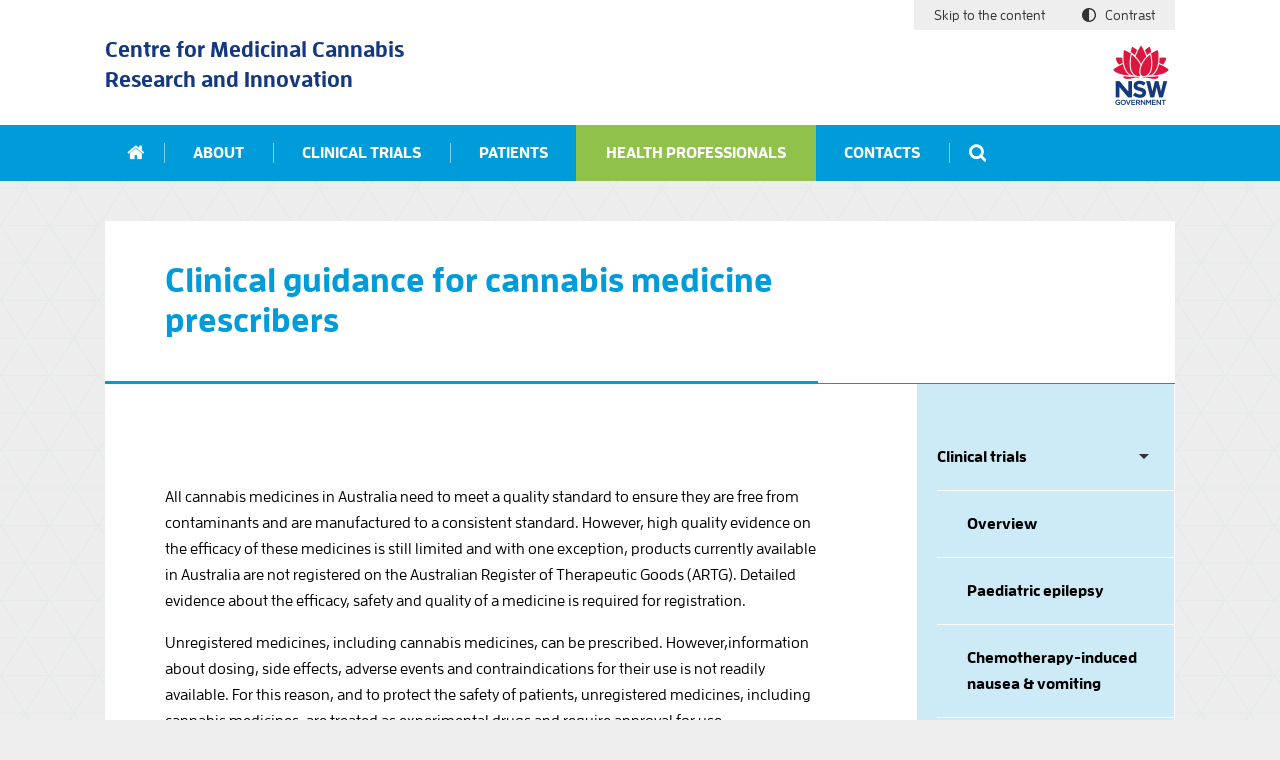

--- FILE ---
content_type: text/html; charset=utf-8
request_url: https://www.medicinalcannabis.nsw.gov.au/health-professionals/information-for-cannabis-medicine-prescribers
body_size: 4834
content:
<!DOCTYPE html>
<html lang="en">
<html>
<head>
  <meta charset="utf-8">
  <meta http-equiv="X-UA-Compatible" content="IE=edge">
  <title>Clinical guidance for cannabis medicine prescribers | Centre for Medicinal Cannabis Research and Innovation</title>
  <link rel="shortcut icon" type="image/ico" href="https://www.medicinalcannabis.nsw.gov.au/__data/assets/file/0009/2124/favicon.ico" />
  <meta name="description" content="">
  <meta name="viewport" content="width=device-width, initial-scale=1">
  <link rel="stylesheet" href="https://www.medicinalcannabis.nsw.gov.au/_design/css/normailze.css">
  <link id="main-styles" rel="stylesheet" href="https://www.medicinalcannabis.nsw.gov.au/_design/css/styles.css">
  <!--[if IE]>
    <link id="main-styles" rel="stylesheet" href="https://www.medicinalcannabis.nsw.gov.au/_design/css/ie.css">
  <![endif]-->
  <!-- <link rel="stylesheet" href=""> -->
  <script src="https://code.jquery.com/jquery-1.12.1.min.js"></script>
  <script src="https://use.typekit.net/bpw1ofp.js"></script>
  <script>
    try
    {
      Typekit.load(
      {
        async: true
      });
    }
    catch (e)
    {}
  </script>

<!--
  Running Squiz Matrix
  Developed by Squiz - http://www.squiz.net
  Squiz, Squiz Matrix, MySource, MySource Matrix and Squiz.net are registered Trademarks of Squiz Pty Ltd
  Page generated: 20 January 2026 16:25:25
-->



</head>
<body class="clinical_guidance_for_cannabis_medicine_prescribers"> 
  <!-- Google Tag Manager -->
<noscript><iframe src="//www.googletagmanager.com/ns.html?id=GTM-KGSPSZ"
height="0" width="0" style="display:none;visibility:hidden"></iframe></noscript>
<script>(function(w,d,s,l,i){w[l]=w[l]||[];w[l].push({'gtm.start':
new Date().getTime(),event:'gtm.js'});var f=d.getElementsByTagName(s)[0],
j=d.createElement(s),dl=l!='dataLayer'?'&l='+l:'';j.async=true;j.src=
'//www.googletagmanager.com/gtm.js?id='+i+dl;f.parentNode.insertBefore(j,f);
})(window,document,'script','dataLayer','GTM-KGSPSZ');</script>
<!-- End Google Tag Manager -->  <div class="header-wrap">
  <header class="header">

    <div class="container">

    <div class="header__accessible">
        <ul class="accessibility-controls">
	  <li><a href="#main-content" tabindex="1">Skip to the content</a></li><li><a id="contrast-switch" href="#"><i class="icon-contrast"></i>Contrast</a></li>
        </ul>
    </div>

      <div class="header__nswlogo">
        <a href="https://www.nsw.gov.au" class="header__sitelogo header__sitelogo__nsw"><img src="https://www.medicinalcannabis.nsw.gov.au/__data/assets/image/0013/94/nsw-logo.png" alt="New South Wales Government" /></a>
      </div>

      <div class="header__left">
        <div class="logo">
<article id="new_content_container_2120">
<a href="https://www.medicinalcannabis.nsw.gov.au" class="header__sitelogo header__sitelogo__med">Centre for Medicinal Cannabis Research and Innovation</a>
</article>

<div id="new_content_container_2921">
<script type="text/javascript">

	window.onload = function() {makeHeading()};

function makeHeading() {
var isHome = document.getElementsByClassName('cmcri');
if (isHome.length > 0) {

  var x = document.getElementById("new_content_container_2120");
  x.outerHTML = "<h1><a href=\"https://www.medicinalcannabis.nsw.gov.au\" class=\"header__sitelogo header__sitelogo__med\">Centre for Medicinal Cannabis Research and Innovation</a></h1>";
};
}
	</script>
</div>
 </div>
      </div>

    </div>
  </header>
</div>  <section id="navigation__main" class="nav__main">
    <div class="container">
      <nav>
        <div class="mobile-controls"> <button type="button" role="button" aria-label="Toggle Navigation" class="hamburger"><span class="patties"></span>Menu</button>
          <div class="navigation__search hide-2476"><a href=""><i class="icon-search"></i>Search</a></div>
        </div>
        							
          <ul class="links__background--secondary navigation__desktop">
            <li class="navigation__home"><a href="https://www.medicinalcannabis.nsw.gov.au"><i class="icon-home"></i>Home</a></li>
                          <li>
                <a href="https://www.medicinalcannabis.nsw.gov.au/about" class="">
                  About                </a>
                							
                  <ul class="sub">
                                    <li>
                    <a href="https://www.medicinalcannabis.nsw.gov.au/about/cannabis-medicines-program" class="">
                      NSW cannabis medicines program                    </a>
                  </li>
                                    <li>
                    <a href="https://www.medicinalcannabis.nsw.gov.au/about/cannabis-medicines" class="">
                      Cannabis medicines                     </a>
                  </li>
                                    <li>
                    <a href="https://www.medicinalcannabis.nsw.gov.au/about/advisory-council" class="">
                      Advisory Council                    </a>
                  </li>
                                    <li>
                    <a href="https://www.medicinalcannabis.nsw.gov.au/about/research-and-evidence" class="">
                      Research and evidence                     </a>
                  </li>
                                    <li>
                    <a href="https://www.medicinalcannabis.nsw.gov.au/about/cultivation" class="">
                      Cultivation                    </a>
                  </li>
                                    <li>
                    <a href="https://www.medicinalcannabis.nsw.gov.au/about/regulations" class="">
                      Regulatory framework                    </a>
                  </li>
                                    </ul>
                
						
              </li>
                          <li>
                <a href="https://www.medicinalcannabis.nsw.gov.au/clinical-trials" class="">
                  Clinical trials                </a>
                							
                  <ul class="sub">
                                    <li>
                    <a href="https://www.medicinalcannabis.nsw.gov.au/clinical-trials/overview" class="">
                      Overview                    </a>
                  </li>
                                    <li>
                    <a href="https://www.medicinalcannabis.nsw.gov.au/clinical-trials/paediatric-epilepsy-trial" class="">
                      Paediatric epilepsy                    </a>
                  </li>
                                    <li>
                    <a href="https://www.medicinalcannabis.nsw.gov.au/clinical-trials/chemotherapy-trial" class="">
                      Chemotherapy-induced nausea &amp; vomiting                    </a>
                  </li>
                                    <li>
                    <a href="https://www.medicinalcannabis.nsw.gov.au/clinical-trials/terminal-illness-trial" class="">
                      Palliative care                    </a>
                  </li>
                                    <li>
                    <a href="https://www.medicinalcannabis.nsw.gov.au/clinical-trials/advanced-cancer" class="">
                      Advanced Cancer                    </a>
                  </li>
                                    <li>
                    <a href="https://www.medicinalcannabis.nsw.gov.au/clinical-trials/spinal-injury-pain" class="">
                      Spinal injury pain                    </a>
                  </li>
                                    </ul>
                
						
              </li>
                          <li>
                <a href="https://www.medicinalcannabis.nsw.gov.au/patients" class="">
                  Patients                 </a>
                							
                  <ul class="sub">
                                    <li>
                    <a href="https://www.medicinalcannabis.nsw.gov.au/patients/your-doctor" class="">
                      Talking to your doctor                    </a>
                  </li>
                                    <li>
                    <a href="https://www.medicinalcannabis.nsw.gov.au/patients/health-conditions" class="">
                      Health conditions                     </a>
                  </li>
                                    <li>
                    <a href="https://www.medicinalcannabis.nsw.gov.au/patients/access" class="">
                      Legal access pathways                    </a>
                  </li>
                                    <li>
                    <a href="https://www.medicinalcannabis.nsw.gov.au/patients/children-vulnerable-people" class="">
                      Children and vulnerable people                     </a>
                  </li>
                                    <li>
                    <a href="https://www.medicinalcannabis.nsw.gov.au/patients/product" class="">
                      Product                     </a>
                  </li>
                                    <li>
                    <a href="https://www.medicinalcannabis.nsw.gov.au/patients/driving" class="">
                      Driving                     </a>
                  </li>
                                    <li>
                    <a href="https://www.medicinalcannabis.nsw.gov.au/patients/travel" class="">
                      Travel                    </a>
                  </li>
                                    <li>
                    <a href="https://www.medicinalcannabis.nsw.gov.au/patients/medicinal-cannabis-compassionate-use-scheme" class="">
                      Medicinal Cannabis Compassionate Use Scheme                    </a>
                  </li>
                                    <li>
                    <a href="https://www.medicinalcannabis.nsw.gov.au/patients/vapes" class="">
                      Vaping and e-cigarettes                    </a>
                  </li>
                                    </ul>
                
						
              </li>
                          <li>
                <a href="https://www.medicinalcannabis.nsw.gov.au/health-professionals" class="hier">
                  Health professionals                </a>
                							
                  <ul class="sub">
                                    <li>
                    <a href="https://www.medicinalcannabis.nsw.gov.au/health-professionals/clinical-trials" class="">
                      Clinical trials                    </a>
                  </li>
                                    <li>
                    <a href="https://www.medicinalcannabis.nsw.gov.au/health-professionals/your-patient" class="">
                      Talking to your patient                    </a>
                  </li>
                                    <li>
                    <a href="https://www.medicinalcannabis.nsw.gov.au/health-professionals/product" class="">
                      Product                     </a>
                  </li>
                                    <li>
                    <a href="https://www.medicinalcannabis.nsw.gov.au/health-professionals/prescribing-pathways" class="">
                      Prescribing pathways                    </a>
                  </li>
                                    <li>
                    <a href="https://www.medicinalcannabis.nsw.gov.au/health-professionals/information-for-cannabis-medicine-prescribers" class="current">
                      Information and support for prescribers                    </a>
                  </li>
                                    <li>
                    <a href="https://www.medicinalcannabis.nsw.gov.au/health-professionals/clinical-guidelines" class="">
                      Clinical guidelines                    </a>
                  </li>
                                    <li>
                    <a href="https://www.medicinalcannabis.nsw.gov.au/health-professionals/children-vulnerable-people" class="">
                      Children and vulnerable people                     </a>
                  </li>
                                    <li>
                    <a href="https://www.medicinalcannabis.nsw.gov.au/health-professionals/residential-aged-cared-facilities" class="">
                      Residential aged cared facilities                    </a>
                  </li>
                                    <li>
                    <a href="https://www.medicinalcannabis.nsw.gov.au/health-professionals/driving" class="">
                      Driving                    </a>
                  </li>
                                    <li>
                    <a href="https://www.medicinalcannabis.nsw.gov.au/health-professionals/regulations" class="">
                      Regulations                    </a>
                  </li>
                                    </ul>
                
						
              </li>
                          <li>
                <a href="https://www.medicinalcannabis.nsw.gov.au/contacts" class="">
                  Contacts                 </a>
                							
              </li>
                        
            <li class="hide-2476 navigation__search"><a href="#"><i class="icon-search"></i>Search</a></li>
          </ul>
        
						   
      </nav>
    </div>
  </section>
  <div class="search-bar">
    <div class="container">
      <form action="https://www.medicinalcannabis.nsw.gov.au/search-results" id="searchfield">
        <div class="input-wrapper">
          <label for="search-query" class="u-hidden">Search by keyword</label>
          <input type="text" name="query" id="search-query" />
        </div> 
        <input type="submit" value="Submit" id="search-query-submit" /> <a href="#" class="search-bar-hide">Cancel</a> 
        <input type="hidden" class="form-control" id="search-pagination" name="from" value="0">
        <input type="hidden" class="form-control" id="search-javascript" name="js_enabled" value="">
        <input type="hidden" name="from" value="0"></input>
      </form>
    </div>
  </div>  <section class="nav__main">
    <div class="container">
      <nav class="mobile-nav-wrap">
        							
          <ul class="navigation__mobile">
            <li><a href="https://www.medicinalcannabis.nsw.gov.au" class="">Home</a></li>
                          <li>
                <a href="https://www.medicinalcannabis.nsw.gov.au/about" class="">
                  About                </a>
              </li>
                          <li>
                <a href="https://www.medicinalcannabis.nsw.gov.au/clinical-trials" class="">
                  Clinical trials                </a>
              </li>
                          <li>
                <a href="https://www.medicinalcannabis.nsw.gov.au/patients" class="">
                  Patients                 </a>
              </li>
                          <li>
                <a href="https://www.medicinalcannabis.nsw.gov.au/health-professionals" class="hier">
                  Health professionals                </a>
              </li>
                          <li>
                <a href="https://www.medicinalcannabis.nsw.gov.au/contacts" class="">
                  Contacts                 </a>
              </li>
                        
          </ul>
        
						
      </nav>
    </div>
  </section>
  <div class="content">
  <section id="main-content">
    <div class="container main-content">
      <div class="content-page-header">
        <div class="header-underline col col--8-of-12 col--m-12-of-12">
          <h1>Clinical guidance for cannabis medicine prescribers</h1> 
        </div>
      </div>
        <!--start page content-->
  <div class="row contentarea">
  <div class="col col--8-of-12 col--m-12-of-12">
    <div class="contentpanel">
              <div class="leader"><p><br></p></div>
            
<div id="new_content_container_2830">
<p>All cannabis medicines in Australia need to meet a quality standard to ensure they are free from contaminants and are manufactured to a consistent standard. However, high quality evidence on the efficacy of these medicines is still limited and with one exception, products currently available in Australia are not registered on the Australian Register of Therapeutic Goods (ARTG). Detailed evidence about the efficacy, safety and quality of a medicine is required for registration.</p><p>Unregistered medicines, including cannabis medicines, can be prescribed. However,information about dosing, side effects, adverse events and contraindications for their use is not readily available. For this reason, and to protect the safety of patients, unregistered medicines, including cannabis medicines, are treated as experimental drugs and require approval for use.</p><p>Practitioners have a responsibility to exercise caution when deciding to prescribe a novel product,and to fully inform and carefully monitor their patient.<br></p><p>As part of their application to prescribe an unregistered cannabis medicine, doctors need to describe what evidence-based treatments and registered medicines they have already tried.</p><p>They need to provide information about why they think it is appropriate to trial an unregistered medicine and how potential side effects and other risks will be monitored and managed. They are asked to provide scientific evidence supporting their application.</p><p>Sourcing the necessary information can be difficult. Research into how an unregistered cannabis medicine is absorbed, its effects on a person and how it interacts with other medicines may be absent or very limited. Early research may provide limited and sometimes contradictory results. It can be time-consuming and difficult for medical practitioners to research the literature and products available and to keep up with scientific developments.</p><h2>Seeking expert advice</h2><p>In NSW, expert clinical guidance and cannabis medicine prescribing advice for community general practitioners and rural clinicians is available via the John Hunter Hospital Pharmacy Department.</p><p>The service can assist with:</p><ul><li>understanding the latest evidence around cannabis medicines</li></ul><ul><li>understanding the regulatory requirements for cannabis prescription</li></ul><ul><li>considering tools to monitor a patient’s progress whilst using cannabis medicines</li></ul><ul><li>provision of protocols to facilitate cannabis medicine prescribing.</li></ul><p>The John Hunter Hospital Pharmacy Department can be contacted by email at <a href="mailto:HNELHD-JHHPharmacy@health.nsw.gov.au">HNELHD-JHHPharmacy@health.nsw.gov.au</a>.</p><p>Public health practitioners working in metropolitan local health districts should consult their local medicines information services for clinical guidance and prescribing advice.</p>
</div>

    
<span class="no-results"></span></div>
  </div>   
  <!--end page content-->
  							
    <div class="secondary-nav col col--3-of-12 col--push-1-of-12 col--m-12-of-12">
      <ul class="top">
                  <li class="">
            <a href="https://www.medicinalcannabis.nsw.gov.au/health-professionals/clinical-trials" class="">
             Clinical trials           </a>
            							
              <ul class="sub">
                              <li>
                  <a href="https://www.medicinalcannabis.nsw.gov.au/health-professionals/clinical-trials/overview" class="">
                    Overview                  </a>
                </li>
                              <li>
                  <a href="https://www.medicinalcannabis.nsw.gov.au/health-professionals/clinical-trials/paediatric-epilepsy-trial" class="">
                    Paediatric epilepsy                  </a>
                </li>
                              <li>
                  <a href="https://www.medicinalcannabis.nsw.gov.au/health-professionals/clinical-trials/chemotherapy-trial" class="">
                    Chemotherapy-induced nausea &amp; vomiting                  </a>
                </li>
                              <li>
                  <a href="https://www.medicinalcannabis.nsw.gov.au/health-professionals/clinical-trials/terminal-illness-trial" class="">
                    Palliative care                  </a>
                </li>
                              <li>
                  <a href="https://www.medicinalcannabis.nsw.gov.au/health-professionals/clinical-trials/advanced-cancer" class="">
                    Advanced Cancer                  </a>
                </li>
                              <li>
                  <a href="https://www.medicinalcannabis.nsw.gov.au/health-professionals/clinical-trials/spinal-injury-pain" class="">
                    Spinal injury pain                  </a>
                </li>
                            </ul>
            
						
          </li>
                  <li class="">
            <a href="https://www.medicinalcannabis.nsw.gov.au/health-professionals/your-patient" class="">
             Talking to your patient           </a>
            							
          </li>
                  <li class="">
            <a href="https://www.medicinalcannabis.nsw.gov.au/health-professionals/product" class="">
             Product            </a>
            							
          </li>
                  <li class="">
            <a href="https://www.medicinalcannabis.nsw.gov.au/health-professionals/prescribing-pathways" class="">
             Prescribing pathways           </a>
            							
          </li>
                  <li class="current">
            <a href="https://www.medicinalcannabis.nsw.gov.au/health-professionals/information-for-cannabis-medicine-prescribers" class="current">
             Information and support for prescribers           </a>
            							
          </li>
                  <li class="">
            <a href="https://www.medicinalcannabis.nsw.gov.au/health-professionals/clinical-guidelines" class="">
             Clinical guidelines           </a>
            							
          </li>
                  <li class="">
            <a href="https://www.medicinalcannabis.nsw.gov.au/health-professionals/children-vulnerable-people" class="">
             Children and vulnerable people            </a>
            							
          </li>
                  <li class="">
            <a href="https://www.medicinalcannabis.nsw.gov.au/health-professionals/residential-aged-cared-facilities" class="">
             Residential aged cared facilities           </a>
            							
              <ul class="sub">
                            </ul>
            
						
          </li>
                  <li class="">
            <a href="https://www.medicinalcannabis.nsw.gov.au/health-professionals/driving" class="">
             Driving           </a>
            							
          </li>
                  <li class="">
            <a href="https://www.medicinalcannabis.nsw.gov.au/health-professionals/regulations" class="">
             Regulations           </a>
            							
          </li>
                
      </ul>
    </div>
  
						
        </div> 
    </section>
  </div>
</div>  
  <footer>
    <div class="container" style="overflow: hidden; position: relative; min-height: 115px">
      
<div id="content_container_2102">
<p>Centre for Medicinal Cannabis Research and Innovation Locked Mail Bag 2030, St Leonards&nbsp;NSW 1590</p>
</div>
      <div class="footer-left">
        
<div id="content_container_2106">
<ul><li><a href="https://www.medicinalcannabis.nsw.gov.au/copyright">Copyright</a></li><li><a href="https://www.medicinalcannabis.nsw.gov.au/privacy">Privacy</a></li><li><a href="https://www.medicinalcannabis.nsw.gov.au/disclaimer">Disclaimer</a></li><li><a href="https://www.medicinalcannabis.nsw.gov.au/accessibility">Accessibility</a></li><li><a href="https://www.medicinalcannabis.nsw.gov.au/sitemap">Sitemap</a></li><li><a href="https://www.medicinalcannabis.nsw.gov.au/contacts">Contacts</a></li></ul>
</div>
      </div>
      <div class="footer-right">
        
<div id="content_container_2110">
<a href="http://www.nsw.gov.au"><img src="https://www.medicinalcannabis.nsw.gov.au/__data/assets/image/0012/93/nsw-logo-white.png" alt="NSW Government" /></a><p>Copyright © 2018</p>
</div>
      </div>
    </div>
  </footer>
  <script src="https://www.medicinalcannabis.nsw.gov.au/__data/assets/js_file/0017/98/jquery.matchHeight-min.js"></script>
  <script src="https://www.medicinalcannabis.nsw.gov.au/__data/assets/js_file/0018/99/js.cookie.js"></script>
  <script src="https://www.medicinalcannabis.nsw.gov.au/__data/assets/js_file/0015/492/jquery.validate.min.js"></script>
  <script src="https://www.medicinalcannabis.nsw.gov.au/__data/assets/js_file/0001/100/main.js"></script>
  <script src="https://www.medicinalcannabis.nsw.gov.au/__data/assets/js_file/0013/508/elastic-search-autocomplete.js"></script>


</body>
</html>

--- FILE ---
content_type: text/css
request_url: https://www.medicinalcannabis.nsw.gov.au/_design/css/styles.css
body_size: 6988
content:
		/*
  Running Squiz Matrix
  Developed by Squiz - http://www.squiz.net
  Squiz, Squiz Matrix, MySource, MySource Matrix and Squiz.net are registered Trademarks of Squiz Pty Ltd
  Page generated: 20 January 2026 16:25:26
*/


.nav__main ul li,.secondary-nav li,footer li{list-style-type:none}*,.col{box-sizing:border-box}.u-text--no-wrap,.u-text--truncate{white-space:nowrap!important}*{-webkit-font-smoothing:antialiased;-moz-osx-font-smoothing:grayscale}html{font-size:10px;font-weight:600;height:100%;background:url(https://www.medicinalcannabis.nsw.gov.au/__data/assets/image/0014/95/pattern.png?v=0.6.1) #eee}body{font-size:14px;font-size:1.4rem;font-family:ff-enzo-web,Arial,sans-serif}body>div{font-size:14px;font-size:1.4rem}.h1,h1{color:#009cd9;font-size:34px;font-size:3.4rem;font-weight:700;display:inline;line-height:40px;line-height:4rem}.h2,.h3,h2,h3{font-weight:600}.h2,h2{font-size:30px;font-size:3rem;line-height:40px;line-height:4rem}.h3,h3{font-size:22px;font-size:2.2rem;line-height:30px;line-height:3rem}li,p{font-size:16px;font-size:1.6rem;line-height:26px;line-height:2.6rem}.leader,.leader p{font-size:20px;font-size:2rem;line-height:30px;line-height:3rem;color:#002664;margin-top:0}a{color:#009cd9;text-decoration:underline;word-wrap:break-word}.accordian dt a,.btn,.header__sitelogo__med,.home-trial-menu ul a,.landing-module a,.nav__main ul li a,.secondary-nav li a,a:focus,a:hover{text-decoration:none}a:focus,a:hover{color:#000}table{width:100%;border:1px solid #009cd9}table tr td,table tr th{padding:14px;border:1px solid #009cd9;vertical-align:top;font-size:16px;font-size:1.6rem;line-height:26px;line-height:2.6rem}table tr td p,table tr th p{margin-top:0}table tr th{text-align:left;background-color:#ccebf6}.search-bar{display:none}.header__sitelogo__med{color:#15397f;font-size:22px;font-size:2.2rem;vertical-align:top;display:inline-block;width:300px;line-height:1.4;padding-top:5px;font-weight:700}@media (max-width:509px){.header__sitelogo__med{font-size:17px;margin-left:0;width:300px;padding-top:0}}.header__sitelogo__nsw img{float:right;padding-top:15px}@media (max-width:1069px){.header__sitelogo__nsw img{padding-top:0}header{margin-left:30px;margin-right:30px}}@media (max-width:509px){.header__sitelogo__nsw img{width:15%;float:none}}header{font-size:inherit;padding:0 0 30px}header .container{position:relative}a.skip-main{position:absolute;top:-9999em;color:#009cd9;z-index:600}a.skip-main:active,a.skip-main:focus{top:10px;left:15px}.header-wrap{background:#fff}.header__left{display:inline-block}.header__accessible{height:30px}.header__accessible ul{padding:0;margin:0;float:right}.header__accessible ul li{display:inline-block;margin:0;padding:0;line-height:1}.header__accessible ul li a{display:block;padding:8px 20px;text-decoration:none;font-weight:400;font-size:14px;font-size:1.4rem;color:#333;background-color:#eee;position:relative}.header__accessible ul li a#contrast-switch{padding-left:40px}.header__accessible ul li a .icon-contrast{background:url(https://www.medicinalcannabis.nsw.gov.au/__data/assets/image/0010/91/icon-spritesheet.png?v=0.7.1) -130px -12px no-repeat;display:inline-block;width:20px;height:20px;position:absolute;top:7px;left:14px}.header__accessible ul li a:hover{background:#333;color:#ebebeb}footer,footer li a{color:#fff}.header__accessible ul li a:hover .icon-contrast{background:url(https://www.medicinalcannabis.nsw.gov.au/__data/assets/image/0010/91/icon-spritesheet.png?v=0.7.1) -130px -53px no-repeat}footer{font-size:16px;font-size:1.6rem;background:#202328;padding:50px 0;clear:both;overflow:auto}footer p{margin:0}footer ul{margin:40px 0 0;padding:0}footer li{float:left;margin-right:20px}@media (max-width:859px){footer li{float:none}}footer li a:focus,footer li a:hover{color:#009cd9}footer .footer-left{float:left;width:50%}footer .footer-right{position:absolute;right:0;bottom:0}footer .footer-right img{margin-bottom:20px}.mobile-nav-wrap{display:none}@media (max-width:1069px){.header__accessible .accessibility-controls{display:none}footer{padding:50px 30px}.mobile-nav-wrap{display:block}#navigation__main{padding:0 0 0 30px}}.mobile-controls{display:none;overflow:auto}.mobile-controls .navigation__search{float:right}.mobile-controls .navigation__search a{padding:20px 30px;font-size:16px;font-size:1.6rem;color:#fff;display:block;font-weight:700;text-transform:700}@media (max-width:1069px){.mobile-controls{display:block}.navigation__desktop{display:none}}.nav__main{background:#009cd9;color:#fff;width:100%;display:block}.nav__main ul{margin:0;padding:0}.nav__main ul li{display:inline-block;margin:0 -5px 0 0;padding:0;line-height:1;position:relative}.nav__main ul li:hover{background-color:#0482a9}.nav__main ul li:hover a{background-image:none}.nav__main ul li a{color:#fff;display:block;padding:20px 30px;font-size:16px;font-size:1.6rem;font-weight:700;text-transform:uppercase;background-image:url(https://www.medicinalcannabis.nsw.gov.au/__data/assets/image/0010/2008/nav-separator-new.png?v=0.3.1);background-repeat:no-repeat;background-position:100% 50%}.nav__main ul li a.current:hover,.nav__main ul li a:focus,.nav__main ul li a:hover{background-color:#0482a9;background-image:none}.nav__main ul li a.current,.nav__main ul li a.hier,.nav__main ul li a.up{background-color:#90c14b;background-image:none}.nav__main ul li:focus ul.sub,.nav__main ul li:hover ul.sub{display:block}.nav__main ul li ul.sub{display:none;position:absolute;z-index:100;width:250px;overflow:visible}.nav__main ul li ul.sub li{display:block;margin-right:0}.nav__main ul li ul.sub li a{background-image:none;background-color:#0482a9;line-height:20px;line-height:2rem;border-top:1px solid rgba(255,255,255,.5);font-size:14px;font-size:1.4rem}.nav__main ul li ul.sub li a:hover{background-color:#009cd9}.nav__main ul li.prev a{background-image:none!important}.nav__main ul li:last-child a{background-image:none}.nav__main .navigation__mobile{display:none}.nav__main .navigation__mobile li,.nav__main .navigation__mobile.navigation__mobile-menu-open{display:block}.nav__main .navigation__mobile li a{background-image:none;font-size:14px;font-size:1.4rem;padding:15px 30px;border-bottom:1px solid rgba(255,255,255,.5)}.nav__main .navigation__mobile li:last-child a{border-bottom:none}.navigation__home a{position:relative;text-indent:-9999px;width:50px}.icon-home{position:absolute;top:16px;left:20px;background:url(https://www.medicinalcannabis.nsw.gov.au/__data/assets/image/0010/91/icon-spritesheet.png?v=0.7.1) -10px -9px no-repeat;width:30px;height:30px}.navigation__search a{position:relative;text-indent:-9999px;width:50px}#searchfield{position:relative}#searchfield .input-wrapper{display:inline-block;padding-right:180px;width:100%}@media (max-width:1069px){#searchfield .input-wrapper{padding-right:100px}}.icon-search{position:absolute;top:16px;left:20px;background:url(https://www.medicinalcannabis.nsw.gov.au/__data/assets/image/0010/91/icon-spritesheet.png?v=0.7.1) -51px -8px no-repeat;width:40px;height:40px}.search-bar{background:#90c14b;padding:10px 30px}.search-bar input[type=text]{background:#aacc72;line-height:34px;border:0;color:#fff;font-size:20px;font-size:2rem;padding:0 10px;width:100%;margin-bottom:0}.search-bar input[type=text]:focus{outline:0}.search-bar input[type=submit]{background:#90c14b;height:34px;border:2px solid #fff;padding:0 10px;color:#fff;font-size:14px;font-size:1.4rem;text-transform:uppercase;font-weight:700;display:inline-block;outline:0;vertical-align:top;position:absolute;right:65px;top:0;margin:0;width:90px}.search-bar input[type=submit]:focus,.search-bar input[type=submit]:hover{background:#fff;color:#90c14b}.search-bar-hide{color:#fff;font-weight:700;display:inline-block;position:absolute;top:10px;right:0}@media (max-width:1069px){.search-bar input[type=submit]{right:0}.search-bar-hide{display:none}}.search-bar-hide:hover{color:#333}.secondary-nav{background:#ccebf6}@media (max-width:859px){.secondary-nav{margin-right:0!important}}.secondary-nav ul{margin:0;padding:40px 0 0}@media (max-width:859px){.secondary-nav ul{padding:0 30px 0 50px}}.secondary-nav ul ul{padding:0}.secondary-nav .sub a{padding:20px 20px 20px 30px}.secondary-nav li.current ul.sub{display:block}.secondary-nav li a{display:block;padding:20px 20px 20px 0;border-bottom:1px solid #fff;color:#000;font-size:16px;font-size:1.6rem;font-weight:700;position:relative}.secondary-nav li a.current,.secondary-nav li a:focus,.secondary-nav li a:hover{color:#009cd9}.secondary-nav li a .icon-parent{background:url(https://www.medicinalcannabis.nsw.gov.au/__data/assets/image/0010/91/icon-spritesheet.png?v=0.7.1) -95px -18px no-repeat;display:inline-block;width:20px;height:20px;position:absolute;top:30px;right:15px}.secondary-nav li a.current .icon-parent,.secondary-nav li a:focus .icon-parent,.secondary-nav li a:hover .icon-parent{background:url(https://www.medicinalcannabis.nsw.gov.au/__data/assets/image/0010/91/icon-spritesheet.png?v=0.7.1) -95px -58px no-repeat}.contentarea .secondary-nav{margin-bottom:-99999px;padding-bottom:99999px}@media (max-width:859px){.contentarea .secondary-nav{width:100%;margin:0;padding:0}}.home-background{background:url(https://www.medicinalcannabis.nsw.gov.au/__data/assets/image/0009/90/home-gradient.jpg?v=0.6.1) center center no-repeat;margin-top:0;min-height:760px;padding-top:40px;background-size:cover}.home-banner-image{width:66%;height:598px;background-repeat:no-repeat;background-position:0 0;float:left;position:relative}@media (max-width:859px){.home-background{padding-top:0}.home-banner-image{width:100%}}@media (max-width:509px){.home-banner-image{height:300px;background-size:cover}}.home-banner-gradient{display:block;width:100%;height:100%;background:linear-gradient(to bottom,transparent 0,rgba(0,0,0,.65) 100%);filter:progid:DXImageTransform.Microsoft.gradient( startColorstr='#00000000', endColorstr='#a6000000', GradientType=0 )}.home-banner-attribution{color:#fff;position:absolute;bottom:10px;right:10px}.home-banner-square{height:130px;width:130px;position:absolute}@media (max-width:509px){.home-banner-attribution,.home-banner-square{display:none}}.home-banner-square1{background-color:rgba(0,156,217,.8);top:0;right:260px}.home-banner-square2{background-color:rgba(24,175,117,.8);top:0;right:0}.home-banner-square3{background-color:rgba(144,193,75,.8);top:260px;right:0}.home-banner-img1{background:url(https://www.medicinalcannabis.nsw.gov.au/__data/assets/image/0009/2007/thumbnail-crop.jpg?v=0.3.1) no-repeat;top:0;right:130px}.home-banner-img2{background:url(https://www.medicinalcannabis.nsw.gov.au/__data/assets/image/0019/685/thumbnail-bottle.jpg?v=0.5.1) no-repeat;top:130px;right:0}.home-banner-text{width:62%;height:45%;position:absolute;bottom:0;left:5%;display:block}.home-banner-text span{color:#fff;font-size:26px;font-size:2.6rem;font-weight:700;line-height:36px;line-height:3.6rem;display:block}@media (max-width:509px){.home-banner-text{height:auto;bottom:20px}.home-banner-text span{font-size:22px;font-size:2.2rem;line-height:27px;line-height:2.7rem}}.home-banner-text a{margin-top:20px;display:inline-block}.home-trial-menu{width:34%;background:#fff;float:left;position:relative}@media (max-width:859px){.home-trial-menu{width:100%}}.home-trial-menu h2{font-size:26px;font-size:2.6rem}.home-trial-menu .trialheader{color:#002664;text-transform:uppercase;font-size:18px;font-size:1.8rem;font-weight:700;display:block;padding:30px 40px}.home-trial-menu ul{margin:0;padding:0}.home-trial-menu ul li{list-style-type:none;position:relative}.home-trial-menu ul a{display:block;padding:38px 38px 38px 0;margin-left:40px}@media (max-width:319px){.home-trial-menu ul a{padding-left:50px}}.home-trial-menu ul a.trial-lime{border-top:1px dashed #90c14b}.home-trial-menu ul a.trial-lime h2{color:#90c14b}.home-trial-menu ul a.trial-lime:focus,.home-trial-menu ul a.trial-lime:hover{border-top:1px dashed #90c14b;background:#8ec24a;background:-webkit-gradient(left top,right bottom,color-stop(0,#8ec24a),color-stop(100%,#83b713));background:linear-gradient(135deg,#8ec24a 0,#83b713 100%);filter:progid:DXImageTransform.Microsoft.gradient( startColorstr='#8ec24a', endColorstr='#83b713', GradientType=1 );margin-left:0}.home-trial-menu ul a.trial-lime:focus h2,.home-trial-menu ul a.trial-lime:hover h2{color:#fff;margin-left:40px}.home-trial-menu ul a.trial-green{border-top:1px dashed #18af75}.home-trial-menu ul a.trial-green h2{color:#18af75}.home-trial-menu ul a.trial-green:focus,.home-trial-menu ul a.trial-green:hover{border-top:1px dashed #18af75;background:#169d69;background:-webkit-gradient(left top,right bottom,color-stop(0,#169d69),color-stop(100%,#169d69));background:linear-gradient(135deg,#169d69 0,#169d69 100%);filter:progid:DXImageTransform.Microsoft.gradient( startColorstr='#169d69', endColorstr='#169d69', GradientType=1 );margin-left:0}.home-trial-menu ul a.trial-green:focus h2,.home-trial-menu ul a.trial-green:hover h2{color:#fff;margin-left:40px}.home-trial-menu ul a.trial-blue{border-top:1px dashed #009cd9}.home-trial-menu ul a.trial-blue h2{color:#009cd9}.home-trial-menu ul a.trial-blue:focus,.home-trial-menu ul a.trial-blue:hover{border-top:1px dashed #009cd9;margin-left:0;background:#0db9dc;background:-webkit-gradient(left top,right bottom,color-stop(0,#0db9dc),color-stop(100%,#0296ff));background:linear-gradient(135deg,#0db9dc 0,#0296ff 100%);filter:progid:DXImageTransform.Microsoft.gradient( startColorstr='#0db9dc', endColorstr='#0296ff', GradientType=1 )}.home-trial-menu ul a.trial-blue:focus h2,.home-trial-menu ul a.trial-blue:hover h2{color:#fff;margin-left:40px}.home-trial-menu ul a.trial-darkblue{border-top:1px dashed #1a4c7d}.home-trial-menu ul a.trial-darkblue h2{color:#1a4c7d}.home-trial-menu ul a.trial-darkblue:focus,.home-trial-menu ul a.trial-darkblue:hover{border-top:1px dashed #1a4c7d;margin-left:0;background:#105391;background:-webkit-gradient(left top,right top,color-stop(0,#105391),color-stop(100%,#1a4c7d));background:linear-gradient(to right,#105391 0,#1a4c7d 100%);filter:progid:DXImageTransform.Microsoft.gradient( startColorstr='#105391', endColorstr='#1a4c7d', GradientType=1 )}.home-trial-menu ul a.trial-darkblue:focus h2,.home-trial-menu ul a.trial-darkblue:hover h2{color:#fff;margin-left:40px}.home-trial-menu ul a .icon-trial{position:absolute;top:25px;left:40px;width:35px;height:40px}.home-trial-menu ul a .icon-paediatric{background:url(https://www.medicinalcannabis.nsw.gov.au/__data/assets/image/0010/91/icon-spritesheet.png?v=0.7.1) -209px 0 no-repeat}.home-trial-menu ul a .icon-chemotherapy{background:url(https://www.medicinalcannabis.nsw.gov.au/__data/assets/image/0010/91/icon-spritesheet.png?v=0.7.1) -244px 0 no-repeat}.home-trial-menu ul a .icon-terminal{background:url(https://www.medicinalcannabis.nsw.gov.au/__data/assets/image/0010/91/icon-spritesheet.png?v=0.7.1) -290px 0 no-repeat}.home-trial-menu ul a .icon-illness{background:url(https://www.medicinalcannabis.nsw.gov.au/__data/assets/image/0010/91/icon-spritesheet.png?v=0.7.1) -208px -160px no-repeat}.home-trial-menu ul a:focus .icon-paediatric,.home-trial-menu ul a:hover .icon-paediatric{background:url(https://www.medicinalcannabis.nsw.gov.au/__data/assets/image/0010/91/icon-spritesheet.png?v=0.7.1) -209px -40px no-repeat}.home-trial-menu ul a:focus .icon-chemotherapy,.home-trial-menu ul a:hover .icon-chemotherapy{background:url(https://www.medicinalcannabis.nsw.gov.au/__data/assets/image/0010/91/icon-spritesheet.png?v=0.7.1) -244px -40px no-repeat}.home-trial-menu ul a:focus .icon-terminal,.home-trial-menu ul a:hover .icon-terminal{background:url(https://www.medicinalcannabis.nsw.gov.au/__data/assets/image/0010/91/icon-spritesheet.png?v=0.7.1) -290px -40px no-repeat}.home-trial-menu ul a:focus .icon-illness,.home-trial-menu ul a:hover .icon-illness{background:url(https://www.medicinalcannabis.nsw.gov.au/__data/assets/image/0010/91/icon-spritesheet.png?v=0.7.1) -208px -200px no-repeat}.home-trial-menu ul a .icon-arrow{position:absolute;top:67px;right:20px;width:35px;height:40px}.home-trial-menu ul a.trial-blue .icon-arrow{background:url(https://www.medicinalcannabis.nsw.gov.au/__data/assets/image/0015/87/arrows.png?v=0.7.1) -60px 0 no-repeat}.home-trial-menu ul a.trial-lime .icon-arrow{background:url(https://www.medicinalcannabis.nsw.gov.au/__data/assets/image/0015/87/arrows.png?v=0.7.1) -30px 0 no-repeat}.home-trial-menu ul a.trial-green .icon-arrow{background:url(https://www.medicinalcannabis.nsw.gov.au/__data/assets/image/0015/87/arrows.png?v=0.7.1) no-repeat}.home-trial-menu ul a.trial-darkblue .icon-arrow{background:url(https://www.medicinalcannabis.nsw.gov.au/__data/assets/image/0015/87/arrows.png?v=0.7.1) -122px 0 no-repeat}.home-trial-menu ul a:focus .icon-arrow,.home-trial-menu ul a:hover .icon-arrow{background:url(https://www.medicinalcannabis.nsw.gov.au/__data/assets/image/0015/87/arrows.png?v=0.7.1) -90px 0 no-repeat}.home-trial-menu ul .home-trial-item-many a{padding:36px 38px 12px 0}.home-trial-menu ul .home-trial-item-many a h2{font-size:23px;font-size:2.3rem;line-height:34px;line-height:3.4rem}.home-trial-menu ul .home-trial-item-many a .icon-trial{top:19px}.home-trial-menu ul .home-trial-item-many a .icon-arrow{top:58px}.panel-promo-boxes{background-color:#fff;width:34%;height:710px;float:left;position:relative;margin-bottom:50px;clear:both}.panel-promo-box-bottom,.panel-promo-box-top{color:#fff;width:100%;padding:40px;position:relative}.panel-promo-boxes h2{margin:0}.panel-promo-boxes p{margin-bottom:40px}@media (max-width:859px){.panel-promo-boxes{width:100%;height:auto;margin-bottom:0}}.panel-promo-box-top{height:355px;top:-60px;background:#169d69;background:-webkit-gradient(left top,right bottom,color-stop(0,#169d69),color-stop(100%,#169d69));background:linear-gradient(135deg,#169d69 0,#169d69 100%);filter:progid:DXImageTransform.Microsoft.gradient( startColorstr='#169d69', endColorstr='#169d69', GradientType=1 )}@media (max-width:859px){.panel-promo-box-top{top:0;height:auto}}.panel-promo-box-bottom{height:355px;background-color:#fff;top:-60px}.panel-promo-box-bottom h2{color:#90c14b}.panel-promo-box-bottom p{color:#000}.panel-latest-updates{width:66%;float:left;position:relative;margin-bottom:50px;background:#f1fff6;background:radial-gradient(ellipse at center,#f1fff6 0,#daeff3 100%);filter:progid:DXImageTransform.Microsoft.gradient( startColorstr='#f1fff6', endColorstr='#daeff3', GradientType=1 )}@media (max-width:859px){.panel-promo-box-bottom{top:0;height:auto}.panel-latest-updates{width:100%;height:auto;margin-bottom:0}}.updates-header{background-color:#009cd9;height:60px;color:#fff}.updates-header h2{margin:0;padding:10px 0 0 40px}.news-listing{padding:40px}.home-news{width:45%;margin-right:5%;float:left;margin-bottom:40px}.home-news:nth-child(odd){clear:left}.btn,.u-clearfix:after{clear:both}@media (max-width:859px){.home-news{width:100%}}.home-news h3{margin:20px 0 0}.home-news h3 a{color:#009cd9}.home-news h3 a:focus,.home-news h3 a:hover{color:#000}.home-news .news-tag{color:#fff;padding:4px 5px;background-color:#009cd9;display:inline-block;font-size:12px;font-size:1.2rem;border-radius:2px}.main-content{margin-top:40px;background-color:#fff}.main-content .header-underline{border-bottom:2px solid #009cd9;padding:40px 0 40px 60px}.content-page-header{border-bottom:1px solid #009cd9;margin:40px 0 0}@media (max-width:1069px){.main-content .header-underline{padding:30px}.content-page-header{margin-top:0}}.contentarea{padding:0 0 40px 60px;margin-bottom:40px;overflow:hidden}.contentarea img{max-width:100%;height:auto}@media (max-width:1069px){.contentarea{padding:0;margin-bottom:0}}.contentarea h2:first-child{margin-top:0}.news_and_events .contentarea{padding:0 0 0 60px}.content-full{padding:20px 60px;margin-bottom:40px;overflow:hidden}@media (max-width:1069px){.content-full{padding:0;margin-bottom:0}}.content-full-landing{padding:20px 65px 20px 80px;margin-bottom:40px;overflow:hidden}@media (max-width:1069px){.content-full-landing{padding:0 30px;margin:0!important}}.contentpanel{padding:50px 0 0}@media (max-width:1069px){.contentpanel{padding:20px 30px}}.factsheet{margin-right:20px;display:inline-block;width:210px;vertical-align:top;margin-bottom:20px}.factsheet img{border:1px solid #eee!important}.factsheet .factsheet-description{margin-top:10px;display:block}.news-meta{text-transform:uppercase}.related-news{padding-top:60px}.related-news span.related-article-title{color:#002664;text-transform:uppercase;font-size:18px;font-size:1.8rem;font-weight:700;display:block;padding:0 50px 20px 0;border-bottom:2px solid #002664}.related-news h3,.related-news p{padding:0 50px 0 0}.related-news p{margin-bottom:40px}.trial-module{width:33.3333333333333333%;float:left;padding:60px 50px 20px 60px;color:#fff;position:relative;border-right:1px solid #fff}.trial-module:last-child{border-right:none}.trial-module a{color:#fff}.trial-module h2{font-size:24px;font-size:2.4rem}@media (max-width:1069px){.trial-module{float:none;width:100%;padding:60px 30px 20px;border-bottom:1px solid #fff;border-right:none!important}}.trial-module .icon-trial{position:absolute;top:35px;left:60px;width:35px;height:40px}@media (max-width:1069px){.trial-module .icon-trial{left:30px}}.trial-module .icon-paediatric{background:url(https://www.medicinalcannabis.nsw.gov.au/__data/assets/image/0010/91/icon-spritesheet.png?v=0.7.1) -209px -40px no-repeat}.trial-module .icon-chemotherapy{background:url(https://www.medicinalcannabis.nsw.gov.au/__data/assets/image/0010/91/icon-spritesheet.png?v=0.7.1) -244px -40px no-repeat}.trial-module .icon-terminal{background:url(https://www.medicinalcannabis.nsw.gov.au/__data/assets/image/0010/91/icon-spritesheet.png?v=0.7.1) -290px -40px no-repeat}.trial-module-green{background-color:#18af75}.trial-module-lime{background-color:#90c14b}.trial-module-blue{background-color:#009cd9}.trial-module-darkblue{background-color:#1a4c7d}.trial-module-many{width:25%;padding:60px 30px 20px}.trial-module-many .icon-illness{background:url(https://www.medicinalcannabis.nsw.gov.au/__data/assets/image/0010/91/icon-spritesheet.png?v=0.7.1) -208px -195px no-repeat}.trial-module-many .icon-trial{left:30px}.landing-module{border-top:5px solid #18af75;margin-right:2%;width:32%;float:left;padding:30px 15px}@media (max-width:859px){.landing-module{width:100%;margin-bottom:20px}}.landing-module a{color:#18af75}.landing-module a p,.landing-module p{color:#000}.landing-module .tag{background:#18af75;color:#fff;padding:5px;display:inline-block;border-radius:3px}.landing-module .tag .icon-external{display:inline-block;position:relative;top:0;right:0;width:15px;height:15px;margin-left:8px;background:url(https://www.medicinalcannabis.nsw.gov.au/__data/assets/image/0010/91/icon-spritesheet.png?v=0.7.1) -13px -91px no-repeat}.landing-module .date{text-transform:uppercase;margin-top:20px;color:#000}.landing-module h2{font-size:23px;font-size:2.3rem;line-height:30px;line-height:3rem}.landing-module h2 a{color:#18af75}.landing-module:hover{background:#18af75;color:#fff;cursor:pointer}.landing-module:hover .tag{color:#18af75;background:#fff}.landing-module:hover a,.landing-module:hover a .date,.landing-module:hover a p{color:#fff}.landing-module:nth-child(3n+3){margin-right:0;border-color:#90c14b}.landing-module:nth-child(3n+3) a{color:#90c14b}.landing-module:nth-child(3n+3) .tag{background-color:#90c14b}.landing-module:nth-child(3n+3):hover{background:#90c14b}.landing-module:nth-child(3n+3):hover .tag{background:#fff;color:#90c14b}.landing-module:nth-child(3n+3):hover .tag .icon-external{background:url(https://www.medicinalcannabis.nsw.gov.au/__data/assets/image/0010/91/icon-spritesheet.png?v=0.7.1) -13px -131px no-repeat}.landing-module:nth-child(3n+3):hover a{color:#fff}.landing-module:nth-child(3n+2){border-color:#009cd9}.landing-module:nth-child(3n+2) a{color:#009cd9}.landing-module:nth-child(3n+2) .tag{background-color:#009cd9}.landing-module:nth-child(3n+2):hover{background:#009cd9}.landing-module:nth-child(3n+2):hover .tag{background:#fff;color:#009cd9}.landing-module:nth-child(3n+2):hover .tag .icon-external{background:url(https://www.medicinalcannabis.nsw.gov.au/__data/assets/image/0010/91/icon-spritesheet.png?v=0.7.1) -53px -91px no-repeat}.landing-module:nth-child(3n+2):hover a{color:#fff}.search-result-tile h4{padding-bottom:0;font-size:18px;font-size:1.8rem;margin-bottom:5px;font-weight:400}.btn,.hamburger{text-transform:uppercase;font-weight:700}.search-result-tile .result-content{line-height:20px;line-height:2rem}.search-results-pagination-next-page-container{float:right}.col--d-first,.search-results-pagination-previous-page-container{float:left}.hide-496{display:none!important}.form-inline{position:relative}.form-inline button{position:absolute;right:0;top:2px;background:0 0;font-size:20px;font-size:2rem}@media (max-width:859px){.form-inline button{position:static;margin:20px 0}}.form-inline .search-input-container{width:80%;margin-bottom:50px}@media (max-width:859px){.form-inline .search-input-container{width:100%;margin:0}}.form-inline input[type=text]{width:100%;padding:10px 15px;font-size:30px;font-size:3rem;border:none;background:#eee}.autocomplete-suggestion{padding:15px;border-top:1px solid #ccc;width:100%;background:#fafafa}.autocomplete-suggestion:first-child{border-top:none}.autocomplete-suggestion:hover{cursor:pointer;background:#000;color:#fff}.accordian dt{color:#000;font-size:20px;font-size:2rem;border-top:2px dotted #009cd9;position:relative}.accordian dt a{color:#000;padding:30px 40px 30px 0;display:block}.accordian dt a:focus,.accordian dt a:hover,.accordian dt.active,.accordian dt.active a,.accordian dt:hover,.accordian dt:hover a{color:#009cd9}.accordian dt.active .icon-accordion{background:url(https://www.medicinalcannabis.nsw.gov.au/__data/assets/image/0010/91/icon-spritesheet.png?v=0.7.1) -160px -35px no-repeat}.accordian dt .icon-accordion{position:absolute;top:10px;right:0;background:url(https://www.medicinalcannabis.nsw.gov.au/__data/assets/image/0010/91/icon-spritesheet.png?v=0.7.1) -160px 10px no-repeat;width:30px;height:40px}.accordian dd{margin:0}.accordian dd p:first-child{margin-top:0}.btn{padding:10px 20px;color:#fff;font-size:14px;font-size:1.4rem;border-radius:20px;text-align:center;transition:background .2s ease-out}.btn.btn-white-on-blue,.btn.btn-white-on-green{border:2px solid #fff}.btn.btn-white-on-blue:active,.btn.btn-white-on-blue:focus,.btn.btn-white-on-blue:hover{background-color:#fff;color:#009cd9}.btn.btn-white-on-green:active,.btn.btn-white-on-green:focus,.btn.btn-white-on-green:hover{background-color:#fff;color:#18af75}.btn.btn-lime-on-white{border:2px solid #90c14b;color:#90c14b}.btn.btn-lime-on-white:active,.btn.btn-lime-on-white:focus,.btn.btn-lime-on-white:hover{background-color:#90c14b;color:#fff}.btn.btn-blue-on-white{border:2px solid #009cd9;color:#009cd9}.btn.btn-blue-on-white:active,.btn.btn-blue-on-white:focus,.btn.btn-blue-on-white:hover{background-color:#009cd9;color:#fff}.hamburger{padding:20px 0;font-size:16px;font-size:1.6rem;line-height:16px;line-height:1.6rem;cursor:pointer;-webkit-user-select:none;-moz-user-select:none;-ms-user-select:none;user-select:none;transition:.3s;outline:0;background:0 0;border:none}@media (min-width:1071px){.hamburger{display:none}}.hamburger .patties{position:relative;margin:6px 7px 0 0;width:16px;height:2px;background:#fff}.hamburger .patties:after,.hamburger .patties:before{width:16px;height:2px;background:#fff;position:absolute;left:0;content:"";transition:all .3s}.col--12-of-12,.container{width:100%}.hamburger .patties:before{top:5.33px}.hamburger .patties:after{top:-5.33px}.menu--open .hamburger .patties{background:0 0!important}.menu--open .hamburger .patties:before{top:0!important;background:#fff!important;-webkit-transform:rotate(-45deg);-ms-transform:rotate(-45deg);transform:rotate(-45deg)}.menu--open .hamburger .patties:after{top:0!important;background:#fff!important;-webkit-transform:rotate(45deg);-ms-transform:rotate(45deg);transform:rotate(45deg)}form{font-size:16px;font-size:1.6rem}form input[type=text],form input[type=email],form textarea{background:#eee;padding:15px;border:none;width:100%;margin-bottom:2rem}form .sq-form-question-email-address,form .sq-form-question-text,form .sq-form-required-field-note{margin-bottom:5px;display:block}form input[type=submit]{background:#fff;margin-bottom:4rem}form .error,form .sq-form-error{color:red}form label.error{margin-top:5px}form input.error,form textarea.error{background:#fbe5e5}form label{padding-bottom:10px;display:block}form input[type=file]{margin-bottom:2rem}.container{position:relative;margin:0 auto;max-width:1070px;padding:0}.u-pos-absolute,.u-pos-absolute--center{position:absolute!important}.row{list-style:none;margin-left:-20px}.col--6-of-12{width:50%}.col--4-of-12{width:33.33333%}.col--8-of-12{width:66.66667%}.col--3-of-12{width:25%}.col--9-of-12{width:75%}.col--push-12-of-12{margin-left:100%}.col--push-6-of-12{margin-left:50%}.col--push-4-of-12{margin-left:33.33333%}.col--push-8-of-12{margin-left:66.66667%}.col--push-3-of-12{margin-left:25%}.col--push-9-of-12{margin-left:75%}.col--pull-12-of-12{margin-left:-100%}.col--pull-6-of-12{margin-left:-50%}.col--pull-4-of-12{margin-left:-33.33333%}.col--pull-8-of-12{margin-left:-66.66667%}.col--pull-3-of-12{margin-left:-25%}.col--pull-9-of-12{margin-left:-75%}.col--1-of-12{width:8.33333%}.col--push-1-of-12{margin-left:8.33333%}.col--pull-1-of-12{margin-left:-8.33333%}.col--2-of-12{width:16.66667%}.col--push-2-of-12{margin-left:16.66667%}.col--pull-2-of-12{margin-left:-16.66667%}.col--5-of-12{width:41.66667%}.col--push-5-of-12{margin-left:41.66667%}.col--pull-5-of-12{margin-left:-41.66667%}.col--7-of-12{width:58.33333%}.col--push-7-of-12{margin-left:58.33333%}.col--pull-7-of-12{margin-left:-58.33333%}.col--10-of-12{width:83.33333%}.col--push-10-of-12{margin-left:83.33333%}.col--pull-10-of-12{margin-left:-83.33333%}.col--11-of-12{width:91.66667%}.col--push-11-of-12{margin-left:91.66667%}.col--pull-11-of-12{margin-left:-91.66667%}.col{display:inline-block;margin-right:-.25em;min-height:1px;padding-left:20px;vertical-align:top}@media (max-width:860px){.col{display:block;margin-left:0;margin-right:0;width:auto}}@media (max-width:860px) and (min-width:480px){.col[class*=col--m-]{display:inline-block;margin-right:-.24em}.col.col--m-1-of-2,.col.col--m-2-of-4{width:50%}.col.col--m-1-of-3{width:33.33333%}.col.col--m-2-of-3{width:66.66667%}.col.col--m-1-of-4{width:25%}.col.col--m-3-of-4{width:75%}}@media (max-width:480px){.col[class*=col--s-]{display:inline-block;margin-right:-.24em}.col.col--s-1-of-2,.col.col--s-2-of-4{width:50%}.col.col--s-1-of-3{width:33.33333%}.col.col--s-2-of-3{width:66.66667%}.col.col--s-1-of-4{width:25%}.col.col--s-3-of-4{width:75%}}.col--centered{display:block;margin-left:auto;margin-right:auto}.row--no-gutter,.row--no-gutter .col--span-all{margin-left:0;width:100%}.col--d-last{float:right}.row--no-gutter .col{padding-left:0}.col--ab{vertical-align:bottom}.col--am{vertical-align:middle}@font-face{font-family:icomoon;src:url(../fonts/icomoon/icomoon.eot);src:url(../fonts/icomoon/icomoon.eot?#iefix) format("embedded-opentype"),url(../fonts/icomoon/icomoon.woff2) format("woff2"),url(../fonts/icomoon/icomoon.woff) format("woff"),url(../fonts/icomoon/icomoon.ttf) format("truetype");font-style:normal;font-weight:400}[class*=" icon-"],[class^=icon-]{font-family:icomoon;speak:none;font-style:normal;font-weight:400;font-variant:normal;text-transform:none;line-height:1}.u-align--left{text-align:left!important}.u-align--center{text-align:center!important}.u-align--right{text-align:right!important}.u-align--justify{text-align:justify!important}.u-link--clean,.u-link--clean:active,.u-link--clean:focus,.u-link--clean:hover{text-decoration:none!important}.u-non-selectable{-webkit-touch-callout:none;-webkit-user-select:none;-moz-user-select:none;-ms-user-select:none;user-select:none}.u-text--break{word-wrap:break-word!important}.u-text--kern{text-rendering:optimizeLegibility;-webkit-font-feature-settings:"kern" 1;font-feature-settings:"kern" 1;-webkit-font-kerning:normal;font-kerning:normal}.u-text--truncate{max-width:100%;overflow:hidden!important;text-overflow:ellipsis!important;word-wrap:normal!important}.u-text--blue{color:#009cd9}.u-text--green{color:#18af75}.u-text--lime{color:#90c14b}.u-text--white{color:#fff}.u-text--black{color:#000}.u-bg--blue{background-color:#009cd9!important}.u-bg--green{background-color:#18af75!important}.u-bg--lime{background-color:#90c14b!important}.u-bg--white{background-color:#fff!important}.u-bg--black{background-color:#000!important}.high-contrast .nav__main ul li ul.sub li a,.high-contrast .nav__main ul li:hover{background:#fff;color:#000}.u-clearfix:after,.u-clearfix:before{content:" ";display:table}.u-reset-space{margin:0;padding:0}.u-float--left{float:left!important}.u-float--right{float:right!important}.u-table{display:table!important}.u-table-cell{display:table-cell!important}.u-table-row{display:table-row!important}.u-pos-absolute--center{bottom:0!important;left:0!important;margin:auto!important;right:0!important;top:0!important}.u-pos-fixed{position:fixed!important;-webkit-backface-visibility:hidden;backface-visibility:hidden}.u-pos-relative{position:relative!important}.u-pos-static{position:static!important}.u-align--baseline{vertical-align:baseline!important}.u-align--bottom{vertical-align:bottom!important}.u-align--middle{vertical-align:middle!important}.u-align--top{vertical-align:top!important}.u-block{display:block!important}.hamburger,.hamburger .patties,.hamburger .patties:after,.hamburger .patties:before,.u-block--inline{display:-moz-inline-stack;display:inline-block;vertical-align:top;zoom:1}.u-block--center{display:block;margin-left:auto;margin-right:auto}.u-hide-text{border:0;color:transparent;font:0/0 a;text-shadow:none}.u-hidden{display:none!important}.u-hidden--visually{position:absolute!important;overflow:hidden!important;width:1px!important;height:1px!important;padding:0!important;border:0!important;clip:rect(1px,1px,1px,1px)!important}.u-inline{display:inline!important}.high-contrast .main-content a:hover{text-decoration:none}.high-contrast .nav__main ul li:hover a{color:#000}.high-contrast .nav__main ul li ul.sub li a:hover{background:#000;color:#fff}.high-contrast .home-banner-text{background:rgba(0,0,0,.6);padding:1.6rem}.high-contrast .home-background{background:0 0}.high-contrast .nav__main ul li a.current,.high-contrast .nav__main ul li a:focus,.high-contrast .nav__main ul li a:hover{background-color:#fff;color:#000}.high-contrast .nav__main ul li.navigation__home a,.high-contrast .nav__main ul li.navigation__search a{background:#000!important}.high-contrast .nav__main ul li.navigation__home a:hover,.high-contrast .nav__main ul li.navigation__search a:hover{background:#666!important}.high-contrast .search-bar input[type=text]{background:#fff;color:#000}.high-contrast .search-bar-hide:hover,.high-contrast .secondary-nav a,.high-contrast .secondary-nav a.current{color:#fff}.high-contrast .secondary-nav{background:#000}.high-contrast .secondary-nav a.current:hover,.high-contrast .secondary-nav a:hover{background:#fff;color:#000}.high-contrast footer{background:#000}.high-contrast footer a:hover{color:#fff}.high-contrast th{background:#000;color:#fff}

--- FILE ---
content_type: application/javascript
request_url: https://www.medicinalcannabis.nsw.gov.au/__data/assets/js_file/0001/100/main.js
body_size: 1149
content:
var PROJECTNAMEJS = PROJECTNAMEJS || {};

PROJECTNAMEJS.Global = (function () {
    return {
        /**
        * initialise javascript
        */
        Init: function () {

        }
    }
})();

$(document).ready(function(){
    PROJECTNAMEJS.Global.Init();
});


$(document).ready(function(){

  $("#form_email_2934").validate({
    rules: {
      'q2934:q1': {
        required: true
      },
      'q2934:q2': {
        required: true,
        email: true
      },
      'q2934:q4': {
        required: true
      },
      'SQ_SYSTEM_SECURITY_KEY_VALUE': {
        required: true
      }
    }
  });

  
   if( $('.home-trial-item').length > 3 ) {
     $('.home-trial-item').addClass('home-trial-item-many');
   } 

    if( $('.trial-module').length > 3 ) {
     $('.trial-module').addClass('trial-module-many');
    } 

   if( $('.home-banner-image').length ) {
     $('.nav__main ul li:first-child a').addClass('current');
   }

    enhanceAccordian();

    $('#search-javascript').val('true');

    function enhanceAccordian() {
        $('.accordian dd').hide();
        $('.accordian dt a').click(function(e) {
            e.preventDefault();
            $(this).parent().toggleClass('active');
            $(this).parent().next('dd').slideToggle('fast');
        });
    }


    $('.trial-module, .landing-module').matchHeight();
    

    //Remove the border on the previous list item
    $("nav li").hover(
      function () {
        $(this).prev().addClass('prev');
      }, 
      function () {
        $(this).prev().removeClass('prev');
      }
    );

    $('nav li a.current').prev().addClass('prev');

    $( ".hamburger" ).click(function() {
        $('.navigation__mobile').slideToggle('fast');
        $("body").toggleClass('menu--open');
        $( "ul.navigation__mobile" ).toggleClass('navigation__mobile-menu-open');
    });

    //Show and hide the search bar
    if( !$('#search-results').length ) {
        $('.search-bar').hide();
    } 

    $(".navigation__search a").click(function(e){
        $('.search-bar').slideToggle('fast');
        $(this).toggleClass('up');
        e.preventDefault();
    });

    $(".search-bar-hide").click(function(e){
        $('.search-bar').slideUp('fast');
        $('.navigation__search a').removeClass('up');
        e.preventDefault();
    });


    $('.secondary-nav a').each(function( index ) {
        if( $(this).next('ul').length ) {
            $(this).append('<i class="icon-parent">');
        }
    });

    var highContrast = Cookies.get('high-contrast');

    if( highContrast === 'true') {
        $('html').addClass('high-contrast');
        $('#main-styles').attr('href','/_design/css/contrast.css');
    }

    $('#form_email_483').submit(function( event ) {
      $('input[type="text"], input[type="email"], textarea').each(function( index ) {
        $(this).val( $.trim( $(this).val() ) );
      });
    });

    $('#search-query-submit').click(function() {
      if( $('#search-query').val() === '' ) {
        return false;
      }
    });

    $( "#contrast-switch" ).click(function(e) {
        
        e.preventDefault();    
        
        $('html').toggleClass('high-contrast');

        if( $('html').hasClass('high-contrast') ) {
            $('#main-styles').attr('href','/_design/css/contrast.css');
            Cookies.set('high-contrast', 'true');
        } else {
            $('#main-styles').attr('href','/_design/css/styles.css')
            Cookies.set('high-contrast', 'fase');
        }
        
    });

});

